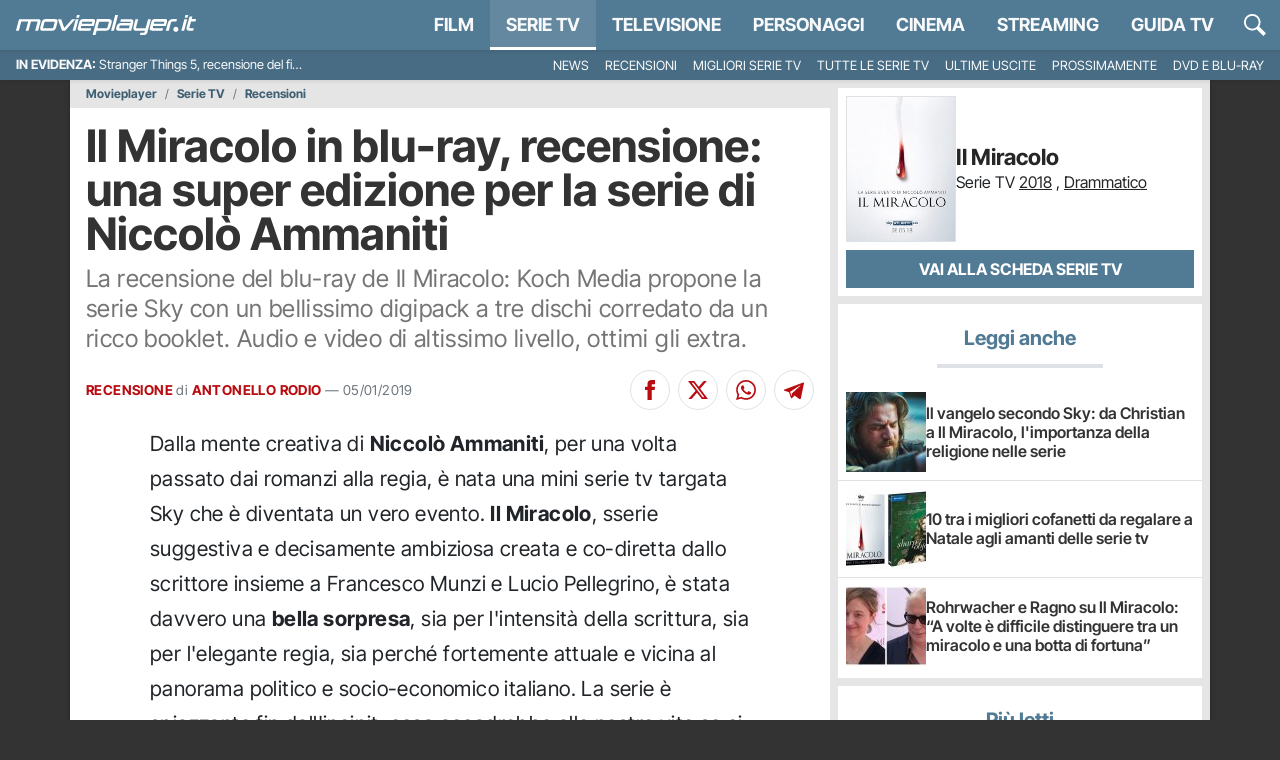

--- FILE ---
content_type: application/x-javascript
request_url: https://movieplayer.it/static/js/1899.9f49de827508acc1.js
body_size: 3273
content:
"use strict";(self.webpackChunkmovieplayer=self.webpackChunkmovieplayer||[]).push([["1899"],{9911:function(e,t,n){function o(e,t,n,o,r,a,i){try{var c=e[a](i),u=c.value}catch(e){n(e);return}c.done?t(u):Promise.resolve(u).then(o,r)}n.d(t,{LS:()=>l,_Q:()=>u,ve:()=>r,wH:()=>a});var r=function(e,t){return new Promise(function(n,o){if(document.querySelector("#".concat(e,"-js")))console.log("Already loaded: ".concat(t)),n(document.querySelector("#".concat(e,"-js")).getAttribute("src"));else{var r=document.createElement("script");r.src=t,r.id="".concat(e,"-js"),r.async=!0,r.src=t,r.onload=function(){console.log("Loaded: ".concat(t)),n(t)},r.onerror=function(){o("Error: ".concat(t," not loaded"))},document.body.appendChild(r)}})},a=function(){return new Promise(function(e){if("scheduler"in window){if("yield"in window.scheduler)return window.scheduler.yield().then(function(){return e(!0)});if("postTask"in window.scheduler)return window.scheduler.postTask(function(){return e(!0)},{priority:"user-visible"})}setTimeout(function(){e(!0)},0)})},i=function(e){"undefined"!=typeof gtag?gtag("event","click",{event_category:"link",event_label:e}):console.log(e)},c=function(e){var t=arguments.length>1&&void 0!==arguments[1]?arguments[1]:null;window.publytics=window.publytics||function(){(window.publytics.q=window.publytics.q||[]).push(arguments)},t?publytics(e,{props:t}):publytics(e)},u=function(e){i(e),c(e)},l=function(){var e;function t(){if(!(this instanceof t))throw TypeError("Cannot call a class as a function");this.show_ads=null}return e=[{key:"checkConsent",value:function(){var e;return(e=function(){var e;return function(e,t){var n,o,r,a={label:0,sent:function(){if(1&r[0])throw r[1];return r[1]},trys:[],ops:[]},i=Object.create(("function"==typeof Iterator?Iterator:Object).prototype);return i.next=c(0),i.throw=c(1),i.return=c(2),"function"==typeof Symbol&&(i[Symbol.iterator]=function(){return this}),i;function c(c){return function(u){var l=[c,u];if(n)throw TypeError("Generator is already executing.");for(;i&&(i=0,l[0]&&(a=0)),a;)try{if(n=1,o&&(r=2&l[0]?o.return:l[0]?o.throw||((r=o.return)&&r.call(o),0):o.next)&&!(r=r.call(o,l[1])).done)return r;switch(o=0,r&&(l=[2&l[0],r.value]),l[0]){case 0:case 1:r=l;break;case 4:return a.label++,{value:l[1],done:!1};case 5:a.label++,o=l[1],l=[0];continue;case 7:l=a.ops.pop(),a.trys.pop();continue;default:if(!(r=(r=a.trys).length>0&&r[r.length-1])&&(6===l[0]||2===l[0])){a=0;continue}if(3===l[0]&&(!r||l[1]>r[0]&&l[1]<r[3])){a.label=l[1];break}if(6===l[0]&&a.label<r[1]){a.label=r[1],r=l;break}if(r&&a.label<r[2]){a.label=r[2],a.ops.push(l);break}r[2]&&a.ops.pop(),a.trys.pop();continue}l=t.call(e,a)}catch(e){l=[6,e],o=0}finally{n=r=0}if(5&l[0])throw l[1];return{value:l[0]?l[1]:void 0,done:!0}}}}(this,function(t){return(e=this,null===this.show_ads)?[2,new Promise(function(t,n){var o,r;"debug"in document.body.dataset&&(e.show_ads=!0,t(e.show_ads)),null==(o=(r=window).__tcfapi)||o.call(r,"addEventListener",2,function(n,o){o&&n&&(n.gdprApplies||(e.show_ads=!0,t(e.show_ads)),("tcloaded"===n.eventStatus||"useractioncomplete"===n.eventStatus)&&(__tcfapi("removeEventListener",2,function(e){},n.listenerId),0===Object.keys(n.purpose.consents).length&&n.purpose.consents.constructor===Object?e.show_ads=!1:e.show_ads=!0,t(e.show_ads)))})})]:[2,this.show_ads]})},function(){var t=this,n=arguments;return new Promise(function(r,a){var i=e.apply(t,n);function c(e){o(i,r,a,c,u,"next",e)}function u(e){o(i,r,a,c,u,"throw",e)}c(void 0)})}).call(this)}}],function(e,t){for(var n=0;n<t.length;n++){var o=t[n];o.enumerable=o.enumerable||!1,o.configurable=!0,"value"in o&&(o.writable=!0),Object.defineProperty(e,o.key,o)}}(t.prototype,e),t}()},3786:function(e,t,n){n.r(t),n.d(t,{MovieVideoPlayer:()=>i});var o,r=n(9911);function a(e,t,n,o,r,a,i){try{var c=e[a](i),u=c.value}catch(e){n(e);return}c.done?t(u):Promise.resolve(u).then(o,r)}var i=function(){var e;function t(){var e;if(!(this instanceof t))throw TypeError("Cannot call a class as a function");this.show_ads=null,this.ready=!1,this.jwp=null==(e=document.querySelector('meta[name="video-setup"]'))?void 0:e.content}return e=[{key:"init",value:function(){var e;return(e=function(){var e;return function(e,t){var n,o,r,a={label:0,sent:function(){if(1&r[0])throw r[1];return r[1]},trys:[],ops:[]},i=Object.create(("function"==typeof Iterator?Iterator:Object).prototype);return i.next=c(0),i.throw=c(1),i.return=c(2),"function"==typeof Symbol&&(i[Symbol.iterator]=function(){return this}),i;function c(c){return function(u){var l=[c,u];if(n)throw TypeError("Generator is already executing.");for(;i&&(i=0,l[0]&&(a=0)),a;)try{if(n=1,o&&(r=2&l[0]?o.return:l[0]?o.throw||((r=o.return)&&r.call(o),0):o.next)&&!(r=r.call(o,l[1])).done)return r;switch(o=0,r&&(l=[2&l[0],r.value]),l[0]){case 0:case 1:r=l;break;case 4:return a.label++,{value:l[1],done:!1};case 5:a.label++,o=l[1],l=[0];continue;case 7:l=a.ops.pop(),a.trys.pop();continue;default:if(!(r=(r=a.trys).length>0&&r[r.length-1])&&(6===l[0]||2===l[0])){a=0;continue}if(3===l[0]&&(!r||l[1]>r[0]&&l[1]<r[3])){a.label=l[1];break}if(6===l[0]&&a.label<r[1]){a.label=r[1],r=l;break}if(r&&a.label<r[2]){a.label=r[2],a.ops.push(l);break}r[2]&&a.ops.pop(),a.trys.pop();continue}l=t.call(e,a)}catch(e){l=[6,e],o=0}finally{n=r=0}if(5&l[0])throw l[1];return{value:l[0]?l[1]:void 0,done:!0}}}}(this,function(t){return e=this,[2,new Promise(function(t,n){(0,r.ve)("jwplayer","https://content.jwplatform.com/libraries/".concat(e.jwp,".js")).then(function(){new r.LS().checkConsent().then(function(n){e.show_ads=n,e.ready=!0,t(e.ready)})})})]})},function(){var t=this,n=arguments;return new Promise(function(o,r){var i=e.apply(t,n);function c(e){a(i,o,r,c,u,"next",e)}function u(e){a(i,o,r,c,u,"throw",e)}c(void 0)})}).call(this)}},{key:"setupPlayer",value:function(e,t,n,o,r){var a=arguments.length>5&&void 0!==arguments[5]&&arguments[5],i={playlist:"https://cdn.jwplayer.com/v2/media/".concat(t),autostart:a,skin:{name:"movie"}};return o&&r&&(i.width=o,i.height=r),("true"===n||!1===this.show_ads)&&(i.advertising={}),jwplayer(e).setup(i)}}],function(e,t){for(var n=0;n<t.length;n++){var o=t[n];o.enumerable=o.enumerable||!1,o.configurable=!0,"value"in o&&(o.writable=!0),Object.defineProperty(e,o.key,o)}}(t.prototype,e),t}();o=function(){var e=new i;e.init().then(function(t){if(t){document.body.addEventListener("click",function(t){var o;(null==(o=t.target)?void 0:o.classList.contains("_lightbox_video"))&&(t.preventDefault(),(0,r.wH)().then(function(){var o,r;o=t.target,r=t.target.nextElementSibling,fetch(o.dataset.href,{headers:{"X-Requested-With":"XMLHttpRequest"}}).then(function(e){return e.text()}).then(function(t){r.innerHTML=t;var o=r.querySelector("._player-video"),a=o.id,i=o.dataset.jw_video_id,c=o.dataset.noads,u=o.dataset.autostart,l=e.setupPlayer(a,i,c,u);n.e("6978").then(n.t.bind(n,27,23)).then(function(e){e.create(r,{className:"basicLightbox--video-content",onShow:function(e){l.play()}}).show()})}).catch(function(e){console.warn(e)})}))});var o=!0,a=!1,i=void 0;try{for(var c,u=document.querySelectorAll("._player-video")[Symbol.iterator]();!(o=(c=u.next()).done);o=!0)!function(){var t=c.value;(0,r.wH)().then(function(){var n=t.id,o=t.dataset.jw_video_id,r=t.dataset.noads,a=t.dataset.autostart;e.setupPlayer(n,o,r,a)})}()}catch(e){a=!0,i=e}finally{try{o||null==u.return||u.return()}finally{if(a)throw i}}}})},"loading"!==document.readyState?o():document.addEventListener("DOMContentLoaded",o)}}]);
//# sourceMappingURL=1899.9f49de827508acc1.js.map

--- FILE ---
content_type: application/x-javascript
request_url: https://movieplayer.it/static/js/review.9f49de827508acc1.js
body_size: 2910
content:
(()=>{"use strict";var e={8796:function(e,r,t){var n,o=t(2315),i=t.n(o);n=function(){var e=!0,r=!1,t=void 0;try{for(var n,o=document.querySelectorAll("._readonly-rating-stars")[Symbol.iterator]();!(e=(n=o.next()).done);e=!0){var a=n.value;i()({starSize:a.dataset.starWidth,step:a.dataset.halfStar?.5:1,readOnly:!!a.dataset.readOnly,element:a,showToolTip:!1,rating:Number.parseFloat(a.dataset.rating)})}}catch(e){r=!0,t=e}finally{try{e||null==o.return||o.return()}finally{if(r)throw t}}},"loading"!==document.readyState?n():document.addEventListener("DOMContentLoaded",n)},9911:function(e,r,t){t.d(r,{ve:()=>n,wH:()=>o});var n=function(e,r){return new Promise(function(t,n){if(document.querySelector("#".concat(e,"-js")))console.log("Already loaded: ".concat(r)),t(document.querySelector("#".concat(e,"-js")).getAttribute("src"));else{var o=document.createElement("script");o.src=r,o.id="".concat(e,"-js"),o.async=!0,o.src=r,o.onload=function(){console.log("Loaded: ".concat(r)),t(r)},o.onerror=function(){n("Error: ".concat(r," not loaded"))},document.body.appendChild(o)}})},o=function(){return new Promise(function(e){if("scheduler"in window){if("yield"in window.scheduler)return window.scheduler.yield().then(function(){return e(!0)});if("postTask"in window.scheduler)return window.scheduler.postTask(function(){return e(!0)},{priority:"user-visible"})}setTimeout(function(){e(!0)},0)})}}},r={};function t(n){var o=r[n];if(void 0!==o)return o.exports;var i=r[n]={exports:{}};return e[n](i,i.exports,t),i.exports}t.m=e,t.n=e=>{var r=e&&e.__esModule?()=>e.default:()=>e;return t.d(r,{a:r}),r},t.d=(e,r)=>{for(var n in r)t.o(r,n)&&!t.o(e,n)&&Object.defineProperty(e,n,{enumerable:!0,get:r[n]})},t.f={},t.e=e=>Promise.all(Object.keys(t.f).reduce((r,n)=>(t.f[n](e,r),r),[])),t.k=e=>""+e+".css",t.u=e=>"js/"+e+"."+t.h()+".chunk.js",t.miniCssF=e=>""+e+".css",t.h=()=>"9f49de827508acc1",t.g=(()=>{if("object"==typeof globalThis)return globalThis;try{return this||Function("return this")()}catch(e){if("object"==typeof window)return window}})(),t.o=(e,r)=>Object.prototype.hasOwnProperty.call(e,r),(()=>{var e={},r="movieplayer:";t.l=function(n,o,i,a){if(e[n])return void e[n].push(o);if(void 0!==i)for(var c,u,l=document.getElementsByTagName("script"),d=0;d<l.length;d++){var s=l[d];if(s.getAttribute("src")==n||s.getAttribute("data-webpack")==r+i){c=s;break}}c||(u=!0,(c=document.createElement("script")).charset="utf-8",c.timeout=120,t.nc&&c.setAttribute("nonce",t.nc),c.setAttribute("data-webpack",r+i),c.src=n),e[n]=[o];var f=function(r,t){c.onerror=c.onload=null,clearTimeout(p);var o=e[n];if(delete e[n],c.parentNode&&c.parentNode.removeChild(c),o&&o.forEach(function(e){return e(t)}),r)return r(t)},p=setTimeout(f.bind(null,void 0,{type:"timeout",target:c}),12e4);c.onerror=f.bind(null,c.onerror),c.onload=f.bind(null,c.onload),u&&document.head.appendChild(c)}})(),t.r=e=>{"undefined"!=typeof Symbol&&Symbol.toStringTag&&Object.defineProperty(e,Symbol.toStringTag,{value:"Module"}),Object.defineProperty(e,"__esModule",{value:!0})},(()=>{var e=[];t.O=(r,n,o,i)=>{if(n){i=i||0;for(var a=e.length;a>0&&e[a-1][2]>i;a--)e[a]=e[a-1];e[a]=[n,o,i];return}for(var c=1/0,a=0;a<e.length;a++){for(var[n,o,i]=e[a],u=!0,l=0;l<n.length;l++)(!1&i||c>=i)&&Object.keys(t.O).every(e=>t.O[e](n[l]))?n.splice(l--,1):(u=!1,i<c&&(c=i));if(u){e.splice(a--,1);var d=o();void 0!==d&&(r=d)}}return r}})(),t.rv=()=>"1.3.11",(()=>{t.g.importScripts&&(e=t.g.location+"");var e,r=t.g.document;if(!e&&r&&(r.currentScript&&"SCRIPT"===r.currentScript.tagName.toUpperCase()&&(e=r.currentScript.src),!e)){var n=r.getElementsByTagName("script");if(n.length)for(var o=n.length-1;o>-1&&(!e||!/^http(s?):/.test(e));)e=n[o--].src}if(!e)throw Error("Automatic publicPath is not supported in this browser");t.p=(e=e.replace(/^blob:/,"").replace(/#.*$/,"").replace(/\?.*$/,"").replace(/\/[^\/]+$/,"/"))+"../"})(),(()=>{var e={6363:0};t.f.j=function(r,n){var o=t.o(e,r)?e[r]:void 0;if(0!==o)if(o)n.push(o[2]);else{var i=new Promise((t,n)=>o=e[r]=[t,n]);n.push(o[2]=i);var a=t.p+t.u(r),c=Error();t.l(a,function(n){if(t.o(e,r)&&(0!==(o=e[r])&&(e[r]=void 0),o)){var i=n&&("load"===n.type?"missing":n.type),a=n&&n.target&&n.target.src;c.message="Loading chunk "+r+" failed.\n("+i+": "+a+")",c.name="ChunkLoadError",c.type=i,c.request=a,o[1](c)}},"chunk-"+r,r)}},t.O.j=r=>0===e[r];var r=(r,n)=>{var o,i,[a,c,u]=n,l=0;if(a.some(r=>0!==e[r])){for(o in c)t.o(c,o)&&(t.m[o]=c[o]);if(u)var d=u(t)}for(r&&r(n);l<a.length;l++)i=a[l],t.o(e,i)&&e[i]&&e[i][0](),e[i]=0;return t.O(d)},n=self.webpackChunkmovieplayer=self.webpackChunkmovieplayer||[];n.forEach(r.bind(null,0)),n.push=r.bind(null,n.push.bind(n))})(),t.ruid="bundler=rspack@1.3.11",t.O(void 0,["7848"],function(){return t(7002)});var n=t.O(void 0,["7848"],function(){return t(8796)});n=t.O(n)})();
//# sourceMappingURL=review.9f49de827508acc1.js.map

--- FILE ---
content_type: application/x-javascript
request_url: https://movieplayer.it/static/js/news_article.9f49de827508acc1.js
body_size: 8164
content:
(()=>{var t={7484:function(t){t.exports=function(){"use strict";var t="millisecond",e="second",n="minute",r="hour",a="week",o="month",i="quarter",s="year",u="date",c="Invalid Date",l=/^(\d{4})[-/]?(\d{1,2})?[-/]?(\d{0,2})[Tt\s]*(\d{1,2})?:?(\d{1,2})?:?(\d{1,2})?[.:]?(\d+)?$/,d=/\[([^\]]+)]|Y{1,4}|M{1,4}|D{1,2}|d{1,4}|H{1,2}|h{1,2}|a|A|m{1,2}|s{1,2}|Z{1,2}|SSS/g,f=function(t,e,n){var r=String(t);return!r||r.length>=e?t:""+Array(e+1-r.length).join(n)+t},h="en",m={};m[h]={name:"en",weekdays:"Sunday_Monday_Tuesday_Wednesday_Thursday_Friday_Saturday".split("_"),months:"January_February_March_April_May_June_July_August_September_October_November_December".split("_"),ordinal:function(t){var e=["th","st","nd","rd"],n=t%100;return"["+t+(e[(n-20)%10]||e[n]||e[0])+"]"}};var p="$isDayjsObject",v=function(t){return t instanceof b||!(!t||!t[p])},y=function t(e,n,r){var a;if(!e)return h;if("string"==typeof e){var o=e.toLowerCase();m[o]&&(a=o),n&&(m[o]=n,a=o);var i=e.split("-");if(!a&&i.length>1)return t(i[0])}else{var s=e.name;m[s]=e,a=s}return!r&&a&&(h=a),a||!r&&h},g=function(t,e){if(v(t))return t.clone();var n="object"==typeof e?e:{};return n.date=t,n.args=arguments,new b(n)},_={s:f,z:function(t){var e=-t.utcOffset(),n=Math.abs(e);return(e<=0?"+":"-")+f(Math.floor(n/60),2,"0")+":"+f(n%60,2,"0")},m:function t(e,n){if(e.date()<n.date())return-t(n,e);var r=12*(n.year()-e.year())+(n.month()-e.month()),a=e.clone().add(r,o),i=n-a<0,s=e.clone().add(r+(i?-1:1),o);return+(-(r+(n-a)/(i?a-s:s-a))||0)},a:function(t){return t<0?Math.ceil(t)||0:Math.floor(t)},p:function(c){return({M:o,y:s,w:a,d:"day",D:u,h:r,m:n,s:e,ms:t,Q:i})[c]||String(c||"").toLowerCase().replace(/s$/,"")},u:function(t){return void 0===t}};_.l=y,_.i=v,_.w=function(t,e){return g(t,{locale:e.$L,utc:e.$u,x:e.$x,$offset:e.$offset})};var b=function(){function f(t){this.$L=y(t.locale,null,!0),this.parse(t),this.$x=this.$x||t.x||{},this[p]=!0}var h=f.prototype;return h.parse=function(t){this.$d=function(t){var e=t.date,n=t.utc;if(null===e)return new Date(NaN);if(_.u(e))return new Date;if(e instanceof Date)return new Date(e);if("string"==typeof e&&!/Z$/i.test(e)){var r=e.match(l);if(r){var a=r[2]-1||0,o=(r[7]||"0").substring(0,3);return n?new Date(Date.UTC(r[1],a,r[3]||1,r[4]||0,r[5]||0,r[6]||0,o)):new Date(r[1],a,r[3]||1,r[4]||0,r[5]||0,r[6]||0,o)}}return new Date(e)}(t),this.init()},h.init=function(){var t=this.$d;this.$y=t.getFullYear(),this.$M=t.getMonth(),this.$D=t.getDate(),this.$W=t.getDay(),this.$H=t.getHours(),this.$m=t.getMinutes(),this.$s=t.getSeconds(),this.$ms=t.getMilliseconds()},h.$utils=function(){return _},h.isValid=function(){return this.$d.toString()!==c},h.isSame=function(t,e){var n=g(t);return this.startOf(e)<=n&&n<=this.endOf(e)},h.isAfter=function(t,e){return g(t)<this.startOf(e)},h.isBefore=function(t,e){return this.endOf(e)<g(t)},h.$g=function(t,e,n){return _.u(t)?this[e]:this.set(n,t)},h.unix=function(){return Math.floor(this.valueOf()/1e3)},h.valueOf=function(){return this.$d.getTime()},h.startOf=function(t,i){var c=this,l=!!_.u(i)||i,d=_.p(t),f=function(t,e){var n=_.w(c.$u?Date.UTC(c.$y,e,t):new Date(c.$y,e,t),c);return l?n:n.endOf("day")},h=function(t,e){return _.w(c.toDate()[t].apply(c.toDate("s"),(l?[0,0,0,0]:[23,59,59,999]).slice(e)),c)},m=this.$W,p=this.$M,v=this.$D,y="set"+(this.$u?"UTC":"");switch(d){case s:return l?f(1,0):f(31,11);case o:return l?f(1,p):f(0,p+1);case a:var g=this.$locale().weekStart||0,b=(m<g?m+7:m)-g;return f(l?v-b:v+(6-b),p);case"day":case u:return h(y+"Hours",0);case r:return h(y+"Minutes",1);case n:return h(y+"Seconds",2);case e:return h(y+"Milliseconds",3);default:return this.clone()}},h.endOf=function(t){return this.startOf(t,!1)},h.$set=function(a,i){var c,l=_.p(a),d="set"+(this.$u?"UTC":""),f=((c={}).day=d+"Date",c[u]=d+"Date",c[o]=d+"Month",c[s]=d+"FullYear",c[r]=d+"Hours",c[n]=d+"Minutes",c[e]=d+"Seconds",c[t]=d+"Milliseconds",c)[l],h="day"===l?this.$D+(i-this.$W):i;if(l===o||l===s){var m=this.clone().set(u,1);m.$d[f](h),m.init(),this.$d=m.set(u,Math.min(this.$D,m.daysInMonth())).$d}else f&&this.$d[f](h);return this.init(),this},h.set=function(t,e){return this.clone().$set(t,e)},h.get=function(t){return this[_.p(t)]()},h.add=function(t,i){var u,c=this;t=Number(t);var l=_.p(i),d=function(e){var n=g(c);return _.w(n.date(n.date()+Math.round(e*t)),c)};if(l===o)return this.set(o,this.$M+t);if(l===s)return this.set(s,this.$y+t);if("day"===l)return d(1);if(l===a)return d(7);var f=((u={})[n]=6e4,u[r]=36e5,u[e]=1e3,u)[l]||1,h=this.$d.getTime()+t*f;return _.w(h,this)},h.subtract=function(t,e){return this.add(-1*t,e)},h.format=function(t){var e=this,n=this.$locale();if(!this.isValid())return n.invalidDate||c;var r=t||"YYYY-MM-DDTHH:mm:ssZ",a=_.z(this),o=this.$H,i=this.$m,s=this.$M,u=n.weekdays,l=n.months,f=n.meridiem,h=function(t,n,a,o){return t&&(t[n]||t(e,r))||a[n].slice(0,o)},m=function(t){return _.s(o%12||12,t,"0")},p=f||function(t,e,n){var r=t<12?"AM":"PM";return n?r.toLowerCase():r};return r.replace(d,function(t,r){return r||function(t){switch(t){case"YY":return String(e.$y).slice(-2);case"YYYY":return _.s(e.$y,4,"0");case"M":return s+1;case"MM":return _.s(s+1,2,"0");case"MMM":return h(n.monthsShort,s,l,3);case"MMMM":return h(l,s);case"D":return e.$D;case"DD":return _.s(e.$D,2,"0");case"d":return String(e.$W);case"dd":return h(n.weekdaysMin,e.$W,u,2);case"ddd":return h(n.weekdaysShort,e.$W,u,3);case"dddd":return u[e.$W];case"H":return String(o);case"HH":return _.s(o,2,"0");case"h":return m(1);case"hh":return m(2);case"a":return p(o,i,!0);case"A":return p(o,i,!1);case"m":return String(i);case"mm":return _.s(i,2,"0");case"s":return String(e.$s);case"ss":return _.s(e.$s,2,"0");case"SSS":return _.s(e.$ms,3,"0");case"Z":return a}return null}(t)||a.replace(":","")})},h.utcOffset=function(){return-(15*Math.round(this.$d.getTimezoneOffset()/15))},h.diff=function(t,u,c){var l,d=this,f=_.p(u),h=g(t),m=(h.utcOffset()-this.utcOffset())*6e4,p=this-h,v=function(){return _.m(d,h)};switch(f){case s:l=v()/12;break;case o:l=v();break;case i:l=v()/3;break;case a:l=(p-m)/6048e5;break;case"day":l=(p-m)/864e5;break;case r:l=p/36e5;break;case n:l=p/6e4;break;case e:l=p/1e3;break;default:l=p}return c?l:_.a(l)},h.daysInMonth=function(){return this.endOf(o).$D},h.$locale=function(){return m[this.$L]},h.locale=function(t,e){if(!t)return this.$L;var n=this.clone(),r=y(t,e,!0);return r&&(n.$L=r),n},h.clone=function(){return _.w(this.$d,this)},h.toDate=function(){return new Date(this.valueOf())},h.toJSON=function(){return this.isValid()?this.toISOString():null},h.toISOString=function(){return this.$d.toISOString()},h.toString=function(){return this.$d.toUTCString()},f}(),w=b.prototype;return g.prototype=w,[["$ms",t],["$s",e],["$m",n],["$H",r],["$W","day"],["$M",o],["$y",s],["$D",u]].forEach(function(t){w[t[1]]=function(e){return this.$g(e,t[0],t[1])}}),g.extend=function(t,e){return t.$i||(t(e,b,g),t.$i=!0),g},g.locale=y,g.isDayjs=v,g.unix=function(t){return g(1e3*t)},g.en=m[h],g.Ls=m,g.p={},g}()},5551:function(t,e,n){t.exports=function(t){"use strict";var e={name:"it",weekdays:"domenica_luned\xec_marted\xec_mercoled\xec_gioved\xec_venerd\xec_sabato".split("_"),weekdaysShort:"dom_lun_mar_mer_gio_ven_sab".split("_"),weekdaysMin:"do_lu_ma_me_gi_ve_sa".split("_"),months:"gennaio_febbraio_marzo_aprile_maggio_giugno_luglio_agosto_settembre_ottobre_novembre_dicembre".split("_"),weekStart:1,monthsShort:"gen_feb_mar_apr_mag_giu_lug_ago_set_ott_nov_dic".split("_"),formats:{LT:"HH:mm",LTS:"HH:mm:ss",L:"DD/MM/YYYY",LL:"D MMMM YYYY",LLL:"D MMMM YYYY HH:mm",LLLL:"dddd D MMMM YYYY HH:mm"},relativeTime:{future:"tra %s",past:"%s fa",s:"qualche secondo",m:"un minuto",mm:"%d minuti",h:"un' ora",hh:"%d ore",d:"un giorno",dd:"%d giorni",M:"un mese",MM:"%d mesi",y:"un anno",yy:"%d anni"},ordinal:function(t){return t+"\xba"}};return(t&&"object"==typeof t&&"default"in t?t:{default:t}).default.locale(e,null,!0),e}(n(7484))},4110:function(t){t.exports=function(t,e,n){t=t||{};var r=e.prototype,a={future:"in %s",past:"%s ago",s:"a few seconds",m:"a minute",mm:"%d minutes",h:"an hour",hh:"%d hours",d:"a day",dd:"%d days",M:"a month",MM:"%d months",y:"a year",yy:"%d years"};function o(t,e,n,a){return r.fromToBase(t,e,n,a)}n.en.relativeTime=a,r.fromToBase=function(e,r,o,i,s){for(var u,c,l,d=o.$locale().relativeTime||a,f=t.thresholds||[{l:"s",r:44,d:"second"},{l:"m",r:89},{l:"mm",r:44,d:"minute"},{l:"h",r:89},{l:"hh",r:21,d:"hour"},{l:"d",r:35},{l:"dd",r:25,d:"day"},{l:"M",r:45},{l:"MM",r:10,d:"month"},{l:"y",r:17},{l:"yy",d:"year"}],h=f.length,m=0;m<h;m+=1){var p=f[m];p.d&&(u=i?n(e).diff(o,p.d,!0):o.diff(e,p.d,!0));var v=(t.rounding||Math.round)(Math.abs(u));if(l=u>0,v<=p.r||!p.r){v<=1&&m>0&&(p=f[m-1]);var y=d[p.l];s&&(v=s(""+v)),c="string"==typeof y?y.replace("%d",v):y(v,r,p.l,l);break}}if(r)return c;var g=l?d.future:d.past;return"function"==typeof g?g(c):g.replace("%s",c)},r.to=function(t,e){return o(t,e,this,!0)},r.from=function(t,e){return o(t,e,this)};var i=function(t){return t.$u?n.utc():n()};r.toNow=function(t){return this.to(i(this),t)},r.fromNow=function(t){return this.from(i(this),t)}}},7866:function(){var t;t=function(){var t=document.querySelector("#_admin_bar"),e=new URL("/misc/admin_tools/".concat(t.dataset.ct,"/").concat(t.dataset.id,"/"),window.location.origin),n=t.dataset.main_related,r=t.dataset.main_related_ctype;n&&e.searchParams.append("mr",n),r&&e.searchParams.append("mr_ct",r),fetch(e.toString(),{headers:{"X-Requested-With":"XMLHttpRequest"}}).then(function(t){return t.json()}).then(function(e){e.admin_bar&&(t.outerHTML=e.admin_bar,document.querySelector("#_admin_bar_icon").addEventListener("click",function(t){t.preventDefault(),t.stopImmediatePropagation(),document.querySelector("#admin_bar").classList.toggle("d-none")}))}).catch(function(t){console.warn(t)})},"loading"!==document.readyState?t():document.addEventListener("DOMContentLoaded",t)},4595:function(t,e,n){"use strict";var r,a=n(7484),o=n.n(a),i=n(4110),s=n.n(i);n(5551),o().extend(s()),o().locale("it"),r=function(){var t=o()().format("YYYY-MM-DD"),e=!0,n=!1,r=void 0;try{for(var a,i=document.querySelectorAll("._article_date")[Symbol.iterator]();!(e=(a=i.next()).done);e=!0){var s=a.value;if(o()(s.dataset.date,"YYYY-MM-DD").format("YYYY-MM-DD")===t){var u=o()(s.dataset.date,"YYYY-MM-DD HH:mm:ss").fromNow();s.textContent=u}}}catch(t){n=!0,r=t}finally{try{e||null==i.return||i.return()}finally{if(n)throw r}}var c=document.querySelector("#_article_pub_date");if(c&&o()(c.dataset.date,"YYYY-MM-DD").format("YYYY-MM-DD")===t){var l=o()(c.dataset.date,"YYYY-MM-DD HH:mm:ss").fromNow();c.textContent=l}},"loading"!==document.readyState?r():document.addEventListener("DOMContentLoaded",r)},2375:function(t,e,n){"use strict";var r,a=n(7727),o=n.n(a),i=n(9911),s=function(){var t;function e(t){if(!(this instanceof e))throw TypeError("Cannot call a class as a function");this.version="3.3.1",this.defaults={selector:null,elements:null},this.settings=Object.assign({},this.defaults,t),this.instance=o()({selector:this.settings.selector,elements:this.settings.elements}),this.attachListener()}return t=[{key:"attachListener",value:function(){var t=this,e=!0,n=!1,r=void 0;try{for(var a,o=document.querySelectorAll(this.settings.selector)[Symbol.iterator]();!(e=(a=o.next()).done);e=!0)!function(){var e=a.value;e.addEventListener("click",function(n){(0,i.wH)().then(function(){n.preventDefault(),t.instance.openAt(e.dataset.galleryIndex)})})}()}catch(t){n=!0,r=t}finally{try{e||null==o.return||o.return()}finally{if(n)throw r}}}}],function(t,e){for(var n=0;n<e.length;n++){var r=e[n];r.enumerable=r.enumerable||!1,r.configurable=!0,"value"in r&&(r.writable=!0),Object.defineProperty(t,r.key,r)}}(e.prototype,t),e}(),u=function(){var t;function e(t,n){var r=this;if(!(this instanceof e))throw TypeError("Cannot call a class as a function");this.defaults={kind:null,url:null,title:"",suffix:""},this.options=Object.assign({},this.defaults,n),this.button=t,this.options.url||(this.options.url=encodeURIComponent(window.location.href.split("?")[0])),this.options.kind||(this.options.kind=autodetect_share_type(button)),this.options.title||(this.options.title=document.title),this.options.title&&(this.options.title=encodeURIComponent(this.options.title)),this.options.suffix&&(this.options.suffix=encodeURIComponent(this.options.suffix)),this.button.addEventListener("click",function(t){if(t.preventDefault(),t.stopImmediatePropagation(),"facebook"===r.options.kind){var e="https://www.facebook.com/sharer/sharer.php?u=".concat(r.options.url);r.openPopup(e,"facebook_share",600,500)}else if("x"===r.options.kind){var n="https://twitter.com/intent/tweet?text=".concat(r.options.title," ").concat(r.options.url," ").concat(r.options.suffix);r.openPopup(n,"x_share",600,500)}else if("telegram"===r.options.kind){var a="https://telegram.me/share/url?url=".concat(r.options.url,"&text=").concat(r.options.title);r.openPopup(a,"telegram_share",600,500)}else if("whatsapp"===r.options.kind){var o="https://api.whatsapp.com/send?text=".concat(r.options.title," ").concat(r.options.url);r.openPopup(o,"whatsapp_share",600,500)}})}return t=[{key:"openPopup",value:function(t,e,n,r){var a=Math.round(screen.width/2-n/2),o=0;screen.height>r&&(o=Math.round(screen.height/3-r/2));var i="left=".concat(a,",top=").concat(o,",width=").concat(n,",height=").concat(r,",personalbar=0,toolbar=0,scrollbars=1,resizable=1"),s=window.open(t,e,i);if(!s){location.href=t;return}return s.focus(),s}}],function(t,e){for(var n=0;n<e.length;n++){var r=e[n];r.enumerable=r.enumerable||!1,r.configurable=!0,"value"in r&&(r.writable=!0),Object.defineProperty(t,r.key,r)}}(e.prototype,t),e}();r=function(){var t=!0,e=!1,n=void 0;try{for(var r,a=document.querySelectorAll(".article__content__leggi-anche a")[Symbol.iterator]();!(t=(r=a.next()).done);t=!0)r.value.addEventListener("click",function(){(0,i.wH)().then(function(){(0,i._Q)("read-more-link")})})}catch(t){e=!0,n=t}finally{try{t||null==a.return||a.return()}finally{if(e)throw n}}var o=!0,c=!1,l=void 0;try{for(var d,f=document.querySelectorAll("a._related_articles")[Symbol.iterator]();!(o=(d=f.next()).done);o=!0)d.value.addEventListener("click",function(){(0,i.wH)().then(function(){(0,i._Q)("related-content-link")})})}catch(t){c=!0,l=t}finally{try{o||null==f.return||f.return()}finally{if(c)throw l}}var h=!0,m=!1,p=void 0;try{for(var v,y=document.querySelectorAll("._article_gallery")[Symbol.iterator]();!(h=(v=y.next()).done);h=!0){var g=v.value;new s({selector:g.dataset.gallerySelector})}}catch(t){m=!0,p=t}finally{try{h||null==y.return||y.return()}finally{if(m)throw p}}var _=[];document.querySelectorAll(".galleria_single img").forEach(function(t,e){_.push({href:t.dataset.gallerySrc,title:t.dataset.caption}),t.dataset.galleryIndex=e}),new s({elements:_,selector:".galleria_single img"}),document.querySelector(".social-share")&&(new u(document.querySelector(".social-share .social-facebook-share"),{kind:"facebook"}),new u(document.querySelector(".social-share .social-X-share"),{kind:"x",suffix:"via @movieplayer_it"}),new u(document.querySelector(".social-share .social-telegram-share"),{kind:"telegram"}),new u(document.querySelector(".social-share .social-whatsapp-share"),{kind:"whatsapp"}));var b=document.querySelector("#_share-mb");b&&b.addEventListener("click",function(t){t.preventDefault();if("function"==typeof navigator.share)navigator.share({text:b.dataset.text,url:window.location.href});else{b.classList.add("d-none");var e=document.querySelector("#_social-share");e&&e.classList.replace("d-none","d-flex")}});var w=document.querySelector("#_article_index");if(w){var M=!0,S=!1,$=void 0;try{for(var D,k=document.querySelectorAll("._index_toggle")[Symbol.iterator]();!(M=(D=k.next()).done);M=!0)!function(){var t=D.value;t.addEventListener("click",function(e){e.preventDefault(),w.classList.toggle("closed");var n=t.querySelector("#_index_label");n&&("Mostra di pi\xf9"===n.textContent?n.textContent="Mostra di meno":n.textContent="Mostra di pi\xf9")})}()}catch(t){S=!0,$=t}finally{try{M||null==k.return||k.return()}finally{if(S)throw $}}}document.addEventListener("lazybeforeunveil",function(t){var e=t.target;e.classList.contains("_tw_embed")?new i.LS().checkConsent().then(function(t){t&&(window.twttr=function(t,e,n){var r=t.getElementsByTagName(e)[0],a=window.twttr||{};if(t.getElementById(n))return a;var o=t.createElement(e);return o.id=n,o.src="https://platform.twitter.com/widgets.js",r.parentNode.insertBefore(o,r),a._e=[],a.ready=function(t){a._e.push(t)},a}(document,"script","twitter-wjs"),twttr.ready(function(t){var n=e.querySelector("._tw_error");t.widgets.createTweet(e.dataset.id,e).then(function(t){void 0===t&&(n.classList.remove("d-none"),n.classList.add("d-flex"))}).catch(function(t){n.classList.remove("d-none"),n.classList.add("d-flex")})}))}):e.classList.contains("_ig_embed")&&new i.LS().checkConsent().then(function(t){t&&(0,i.ve)("instagram-js","https://www.instagram.com/static/bundles/metro/EmbedSDK.js/33cd2c5d5d59.js").then(function(){e.innerHTML=JSON.parse(e.querySelector("script").textContent).embed,instgrm.Embeds.process()}).catch(function(t){console.warn(" --- Error: ",t)})})});var O=!0,Y=!1,L=void 0;try{for(var x,j=document.querySelectorAll("._yt_embed")[Symbol.iterator]();!(O=(x=j.next()).done);O=!0){var T=x.value;new IntersectionObserver(function(t,e){t.map(function(t){if(t.isIntersecting){var n=t.target.dataset.yt;t.target.src="https://www.youtube.com/embed/".concat(n,"?rel=0"),e.unobserve(t.target)}})}).observe(T)}}catch(t){Y=!0,L=t}finally{try{O||null==j.return||j.return()}finally{if(Y)throw L}}},"loading"!==document.readyState?r():document.addEventListener("DOMContentLoaded",r)}},e={};function n(r){var a=e[r];if(void 0!==a)return a.exports;var o=e[r]={exports:{}};return t[r].call(o.exports,o,o.exports,n),o.exports}n.m=t,n.n=t=>{var e=t&&t.__esModule?()=>t.default:()=>t;return n.d(e,{a:e}),e},(()=>{var t,e=Object.getPrototypeOf?t=>Object.getPrototypeOf(t):t=>t.__proto__;n.t=function(r,a){if(1&a&&(r=this(r)),8&a||"object"==typeof r&&r&&(4&a&&r.__esModule||16&a&&"function"==typeof r.then))return r;var o=Object.create(null);n.r(o);var i={};t=t||[null,e({}),e([]),e(e)];for(var s=2&a&&r;"object"==typeof s&&!~t.indexOf(s);s=e(s))Object.getOwnPropertyNames(s).forEach(t=>{i[t]=()=>r[t]});return i.default=()=>r,n.d(o,i),o}})(),n.d=(t,e)=>{for(var r in e)n.o(e,r)&&!n.o(t,r)&&Object.defineProperty(t,r,{enumerable:!0,get:e[r]})},n.f={},n.e=t=>Promise.all(Object.keys(n.f).reduce((e,r)=>(n.f[r](t,e),e),[])),n.k=t=>""+t+".css",n.u=t=>"js/"+t+"."+n.h()+".chunk.js",n.miniCssF=t=>""+t+".css",n.h=()=>"9f49de827508acc1",n.g=(()=>{if("object"==typeof globalThis)return globalThis;try{return this||Function("return this")()}catch(t){if("object"==typeof window)return window}})(),n.o=(t,e)=>Object.prototype.hasOwnProperty.call(t,e),(()=>{var t={},e="movieplayer:";n.l=function(r,a,o,i){if(t[r])return void t[r].push(a);if(void 0!==o)for(var s,u,c=document.getElementsByTagName("script"),l=0;l<c.length;l++){var d=c[l];if(d.getAttribute("src")==r||d.getAttribute("data-webpack")==e+o){s=d;break}}s||(u=!0,(s=document.createElement("script")).charset="utf-8",s.timeout=120,n.nc&&s.setAttribute("nonce",n.nc),s.setAttribute("data-webpack",e+o),s.src=r),t[r]=[a];var f=function(e,n){s.onerror=s.onload=null,clearTimeout(h);var a=t[r];if(delete t[r],s.parentNode&&s.parentNode.removeChild(s),a&&a.forEach(function(t){return t(n)}),e)return e(n)},h=setTimeout(f.bind(null,void 0,{type:"timeout",target:s}),12e4);s.onerror=f.bind(null,s.onerror),s.onload=f.bind(null,s.onload),u&&document.head.appendChild(s)}})(),n.r=t=>{"undefined"!=typeof Symbol&&Symbol.toStringTag&&Object.defineProperty(t,Symbol.toStringTag,{value:"Module"}),Object.defineProperty(t,"__esModule",{value:!0})},(()=>{var t=[];n.O=(e,r,a,o)=>{if(r){o=o||0;for(var i=t.length;i>0&&t[i-1][2]>o;i--)t[i]=t[i-1];t[i]=[r,a,o];return}for(var s=1/0,i=0;i<t.length;i++){for(var[r,a,o]=t[i],u=!0,c=0;c<r.length;c++)(!1&o||s>=o)&&Object.keys(n.O).every(t=>n.O[t](r[c]))?r.splice(c--,1):(u=!1,o<s&&(s=o));if(u){t.splice(i--,1);var l=a();void 0!==l&&(e=l)}}return e}})(),n.rv=()=>"1.3.11",(()=>{n.g.importScripts&&(t=n.g.location+"");var t,e=n.g.document;if(!t&&e&&(e.currentScript&&"SCRIPT"===e.currentScript.tagName.toUpperCase()&&(t=e.currentScript.src),!t)){var r=e.getElementsByTagName("script");if(r.length)for(var a=r.length-1;a>-1&&(!t||!/^http(s?):/.test(t));)t=r[a--].src}if(!t)throw Error("Automatic publicPath is not supported in this browser");n.p=(t=t.replace(/^blob:/,"").replace(/#.*$/,"").replace(/\?.*$/,"").replace(/\/[^\/]+$/,"/"))+"../"})(),(()=>{var t={1014:0};n.f.j=function(e,r){var a=n.o(t,e)?t[e]:void 0;if(0!==a)if(a)r.push(a[2]);else{var o=new Promise((n,r)=>a=t[e]=[n,r]);r.push(a[2]=o);var i=n.p+n.u(e),s=Error();n.l(i,function(r){if(n.o(t,e)&&(0!==(a=t[e])&&(t[e]=void 0),a)){var o=r&&("load"===r.type?"missing":r.type),i=r&&r.target&&r.target.src;s.message="Loading chunk "+e+" failed.\n("+o+": "+i+")",s.name="ChunkLoadError",s.type=o,s.request=i,a[1](s)}},"chunk-"+e,e)}},n.O.j=e=>0===t[e];var e=(e,r)=>{var a,o,[i,s,u]=r,c=0;if(i.some(e=>0!==t[e])){for(a in s)n.o(s,a)&&(n.m[a]=s[a]);if(u)var l=u(n)}for(e&&e(r);c<i.length;c++)o=i[c],n.o(t,o)&&t[o]&&t[o][0](),t[o]=0;return n.O(l)},r=self.webpackChunkmovieplayer=self.webpackChunkmovieplayer||[];r.forEach(e.bind(null,0)),r.push=e.bind(null,r.push.bind(r))})(),n.ruid="bundler=rspack@1.3.11",n.O(void 0,["1830","1899"],function(){return n(3786)}),n.O(void 0,["1830","1899"],function(){return n(4595)}),n.O(void 0,["1830","1899"],function(){return n(2375)});var r=n.O(void 0,["1830","1899"],function(){return n(7866)});r=n.O(r)})();
//# sourceMappingURL=news_article.9f49de827508acc1.js.map